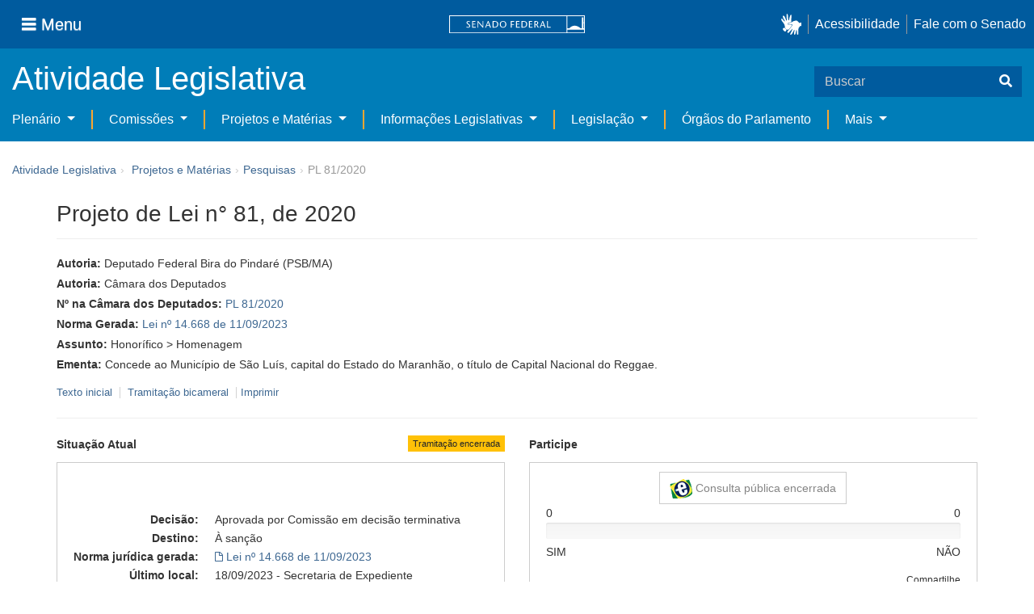

--- FILE ---
content_type: text/html;charset=UTF-8
request_url: https://www25.senado.leg.br/web/atividade/materias/-/materia/155268
body_size: 80737
content:
<!DOCTYPE html> <html class="aui ltr" dir="ltr" lang="pt-BR" $container_height> <head> <title>PL 81/2020 - Senado Federal</title> <link rel="apple-touch-icon" sizes="180x180" href="https://www25.senado.leg.br/senado-theme/images/favicon/apple-touch-icon.png"> <link rel="icon" type="image/png" sizes="32x32" href="https://www25.senado.leg.br/senado-theme/images/favicon/favicon-32x32.png"> <link rel="icon" type="image/png" sizes="16x16" href="https://www25.senado.leg.br/senado-theme/images/favicon/favicon-16x16.png"> <link rel="mask-icon" href="https://www25.senado.leg.br/senado-theme/images/favicon/safari-pinned-tab.svg"> <link rel="shortcut icon" href="https://www25.senado.leg.br/senado-theme/images/favicon/favicon.ico"> <link rel="manifest" href="https://www25.senado.leg.br/senado-theme/images/favicon/site.webmanifest"> <meta name="msapplication-TileColor" content="#00aba9"> <meta name="msapplication-TileImage" content="https://www25.senado.leg.br/senado-theme/images/favicon/mstile-144x144.png"> <meta content="initial-scale=1.0, width=device-width" name="viewport" /> <meta content="text/html; charset=UTF-8" http-equiv="content-type" /> <meta content="Concede ao Município de São Luís, capital do Estado do Maranhão, o título de Capital Nacional do Reggae." lang="pt-BR" name="description" /> <link href="https://www25.senado.leg.br/senado-theme/images/favicon.ico" rel="Shortcut Icon" /> <link class="lfr-css-file" href="https&#x3a;&#x2f;&#x2f;www25&#x2e;senado&#x2e;leg&#x2e;br&#x2f;senado-theme&#x2f;css&#x2f;aui&#x2e;css&#x3f;browserId&#x3d;other&#x26;themeId&#x3d;senadohome_WAR_senadotheme&#x26;minifierType&#x3d;css&#x26;languageId&#x3d;pt_BR&#x26;b&#x3d;6205&#x26;t&#x3d;1766760486000" rel="stylesheet" type="text/css" /> <link href="&#x2f;html&#x2f;css&#x2f;main&#x2e;css&#x3f;browserId&#x3d;other&#x26;themeId&#x3d;senadohome_WAR_senadotheme&#x26;minifierType&#x3d;css&#x26;languageId&#x3d;pt_BR&#x26;b&#x3d;6205&#x26;t&#x3d;1586405536000" rel="stylesheet" type="text/css" /> <link href="https://www25.senado.leg.br/atividade-portlet/css/main.css?browserId=other&amp;themeId=senadohome_WAR_senadotheme&amp;minifierType=css&amp;languageId=pt_BR&amp;b=6205&amp;t=1766760493000" rel="stylesheet" type="text/css" /> <link href="https://www25.senado.leg.br/atividade-portlet/css/materia.css?browserId=other&amp;themeId=senadohome_WAR_senadotheme&amp;minifierType=css&amp;languageId=pt_BR&amp;b=6205&amp;t=1766760493000" rel="stylesheet" type="text/css" /> <link href="https://www25.senado.leg.br/atividade-portlet/css/infografico-materia.css?browserId=other&amp;themeId=senadohome_WAR_senadotheme&amp;minifierType=css&amp;languageId=pt_BR&amp;b=6205&amp;t=1766760493000" rel="stylesheet" type="text/css" /> <link href="https://www25.senado.leg.br/atividade-portlet/css/materia-quadro-ia.css?browserId=other&amp;themeId=senadohome_WAR_senadotheme&amp;minifierType=css&amp;languageId=pt_BR&amp;b=6205&amp;t=1766760493000" rel="stylesheet" type="text/css" /> <link href="https://www25.senado.leg.br/atividade-portlet/static/lib/fontawesome-5.0/css/fontawesome-all.css?browserId=other&amp;themeId=senadohome_WAR_senadotheme&amp;minifierType=css&amp;languageId=pt_BR&amp;b=6205&amp;t=1766760493000" rel="stylesheet" type="text/css" /> <link href="https://www25.senado.leg.br/notifications-portlet/notifications/css/main.css?browserId=other&amp;themeId=senadohome_WAR_senadotheme&amp;minifierType=css&amp;languageId=pt_BR&amp;b=6205&amp;t=1766760474000" rel="stylesheet" type="text/css" /> <script type="text/javascript">var Liferay={Browser:{acceptsGzip:function(){return true},getMajorVersion:function(){return 131},getRevision:function(){return"537.36"},getVersion:function(){return"131.0"},isAir:function(){return false},isChrome:function(){return true},isFirefox:function(){return false},isGecko:function(){return true},isIe:function(){return false},isIphone:function(){return false},isLinux:function(){return false},isMac:function(){return true},isMobile:function(){return false},isMozilla:function(){return false},isOpera:function(){return false},isRtf:function(){return true},isSafari:function(){return true},isSun:function(){return false},isWap:function(){return false},isWapXhtml:function(){return false},isWebKit:function(){return true},isWindows:function(){return false},isWml:function(){return false}},Data:{NAV_SELECTOR:"#navigation",isCustomizationView:function(){return false},notices:[null]},ThemeDisplay:{getLayoutId:function(){return"3"},getLayoutURL:function(){return"https://www25.senado.leg.br/web/atividade/materias"},getParentLayoutId:function(){return"92"},isPrivateLayout:function(){return"false"},isVirtualLayout:function(){return false},getBCP47LanguageId:function(){return"pt-BR"},getCDNBaseURL:function(){return"https://www25.senado.leg.br"},getCDNDynamicResourcesHost:function(){return""},getCDNHost:function(){return""},getCompanyId:function(){return"10159"},getCompanyGroupId:function(){return"10199"},getDefaultLanguageId:function(){return"pt_BR"},getDoAsUserIdEncoded:function(){return""},getLanguageId:function(){return"pt_BR"},getParentGroupId:function(){return"12427"},getPathContext:function(){return""},getPathImage:function(){return"/image"},getPathJavaScript:function(){return"/html/js"},getPathMain:function(){return"/c"},getPathThemeImages:function(){return"https://www25.senado.leg.br/senado-theme/images"},getPathThemeRoot:function(){return"/senado-theme"},getPlid:function(){return"12443"},getPortalURL:function(){return"https://www25.senado.leg.br"},getPortletSetupShowBordersDefault:function(){return true},getScopeGroupId:function(){return"12427"},getScopeGroupIdOrLiveGroupId:function(){return"12427"},getSessionId:function(){return""},getSiteGroupId:function(){return"12427"},getURLControlPanel:function(){return"/group/control_panel?refererPlid=12443"},getURLHome:function(){return"https\x3a\x2f\x2fwww25\x2esenado\x2eleg\x2ebr\x2fweb\x2fguest"},getUserId:function(){return"10163"},getUserName:function(){return""},isAddSessionIdToURL:function(){return false},isFreeformLayout:function(){return false},isImpersonated:function(){return false},isSignedIn:function(){return false},isStateExclusive:function(){return false},isStateMaximized:function(){return false},isStatePopUp:function(){return false}},PropsValues:{NTLM_AUTH_ENABLED:false}};var themeDisplay=Liferay.ThemeDisplay;Liferay.AUI={getAvailableLangPath:function(){return"available_languages.jsp?browserId=other&themeId=senadohome_WAR_senadotheme&colorSchemeId=01&minifierType=js&languageId=pt_BR&b=6205&t=1588113760000"},getCombine:function(){return true},getComboPath:function(){return"/combo/?browserId=other&minifierType=&languageId=pt_BR&b=6205&t=1588113760000&"},getFilter:function(){return"min"},getJavaScriptRootPath:function(){return"/html/js"},getLangPath:function(){return"aui_lang.jsp?browserId=other&themeId=senadohome_WAR_senadotheme&colorSchemeId=01&minifierType=js&languageId=pt_BR&b=6205&t=1588113760000"},getStaticResourceURLParams:function(){return"?browserId=other&minifierType=&languageId=pt_BR&b=6205&t=1588113760000"}};Liferay.authToken="wUSzZzm7";Liferay.currentURL="\x2fweb\x2fatividade\x2fmaterias\x2f-\x2fmateria\x2f155268";Liferay.currentURLEncoded="%2Fweb%2Fatividade%2Fmaterias%2F-%2Fmateria%2F155268";</script> <script src="/html/js/barebone.jsp?browserId=other&amp;themeId=senadohome_WAR_senadotheme&amp;colorSchemeId=01&amp;minifierType=js&amp;minifierBundleId=javascript.barebone.files&amp;languageId=pt_BR&amp;b=6205&amp;t=1588113760000" type="text/javascript"></script> <script type="text/javascript">Liferay.Portlet.list=["materia_WAR_atividadeportlet"];</script> <meta content="60 days" name="revisit-after"/> <meta content="Câmara dos Deputados,Deputado Federal Bira do Pindaré" name="sf_autor"/> <meta content="" name="sf_senador"/> <meta content="PSB" name="sf_partido"/> <meta content="MA" name="sf_uf"/> <meta content="Câmara dos Deputados e outros" name="sf_autor_resumido"/> <meta content="2023-09-18" name="sf_data"/> <meta content="2022-11-29" name="sf_data_leitura"/> <meta content="2022-11-29" name="sf_data_apresentacao"/> <meta content="2020" name="sf_ano"/> <meta content="PL - Projeto de Lei" name="sf_tipo_materia"/> <meta content="CRIAÇÃO, LEI FEDERAL, CONCESSÃO, MUNICIPIO, SÃO LUIS (MA), TITULO, CAPITAL NACIONAL, MUSICA" name="sf_indexacao"/> <meta content="Honorífico" name="sf_assunto_geral"/> <meta content="Homenagem" name="sf_assunto"/> <meta content="Norma Geral" name="sf_natureza"/> <meta content="PL 81/2020, PL 81/20, PL 81/2020, PL 81/20" name="sf_identificacao"/> <meta content="155268" name="sf_id"/> <meta content="Concede ao Município de São Luís, capital do Estado do Maranhão, o título de Capital Nacional do Reggae." name="sf_ementa"/> <meta content="true" name="sf_ecidadania"/> <meta content="Tramitação encerrada" name="sf_situacao"/> <meta content="Senado Federal" name="sf_casa"/> <meta content="{&quot;requerimentosDeUrgencia&quot;:[]}" name="sf_metadado_json"/> <link class="lfr-css-file" href="https&#x3a;&#x2f;&#x2f;www25&#x2e;senado&#x2e;leg&#x2e;br&#x2f;senado-theme&#x2f;css&#x2f;main&#x2e;css&#x3f;browserId&#x3d;other&#x26;themeId&#x3d;senadohome_WAR_senadotheme&#x26;minifierType&#x3d;css&#x26;languageId&#x3d;pt_BR&#x26;b&#x3d;6205&#x26;t&#x3d;1766760486000" rel="stylesheet" type="text/css" /> <style type="text/css">#p_p_id_materia_WAR_atividadeportlet_ .portlet-borderless-container{border-width:;border-style:}</style> <link rel="stylesheet" type="text/css" href="https://www.senado.leg.br/inc/essencial-2020/css/essencial.css" /> <link rel="stylesheet" type="text/css" href="https://www.senado.leg.br/inc/essencial-2020/css/essencial-fix-bs2.css"/> <!-- Google tag (gtag.js) --> <script async src="https://www.googletagmanager.com/gtag/js?id=G-CW3ZH25XMK"></script> <script>window.dataLayer=window.dataLayer||[];function gtag(){dataLayer.push(arguments)}gtag("js",new Date());gtag("config","G-CW3ZH25XMK");</script> </head> <body class="yui3-skin-sam controls-visible signed-out public-page site twbs2" $container_body> <a href="#main-content" id="skip-to-content">Pular para o conteúdo</a> <div id="wrapper" $container_height> <div class="sf-wrapper"> <nav class="Triad navbar_global"> <div> <button class="btn btn-lg btn-secondary js-sidebar-action" id="jstoggle" type="button" aria-label="Menu"> <i class="fas fa-bars"></i><span class="u-hideLower title-n"> Menu</span> </button> </div> <div><a class="navbar_global-brand" href="https://www.senado.leg.br" title="Senado Federal"><img src="https://www.senado.leg.br/noticias/essencial/images/senado.svg" alt="Senado Federal" /></a> </div> <div> <div class="Rail Rail--fenced u-hideLower"> <a class="js-vlibras" role="button" title="acessibilidade"> <img src="https://www.senado.leg.br/noticias/essencial/images/hands.svg" width="25px" alt="Mãos fazendo sinais de libras." /></a><a class="link link-deep" href="https://www12.senado.leg.br/institucional/responsabilidade-social/acessibilidade/pages/acessibilidade-no-portal-do-senado">Acessibilidade</a><a class="link link-deep" href="http://www12.senado.gov.br/institucional/falecomosenado">Fale com o Senado</a> </div> <a class="btn btn-lg btn-secondary u-hideUpper" href="http://www12.senado.gov.br/institucional/falecomosenado" aria-label="Fale com o Senado."><i class="fas fa-phone"></i></a> </div> </nav> </div> <div class="sf-wrapper"> <div class="js-sidebar-mountpoint" data-url="https://www12.senado.leg.br/hpsenado/wssidebar.json"></div> </div> <div class="sf-wrapper"> <div class="menu-local"> <div class="pt-2"> <div class="nav_control-title"> <h1><a href="/web/atividade"> Atividade Legislativa </a> </h1> </div> </div> <button class="btn_control-res btn btn-tertiary btn-lg" type="button" data-toggle="collapse.se" data-target="#menu-local__form" aria-controls="menu-local__form" aria-expanded="false" aria-label="Exibe busca"> <i class="fas fa-search"></i> </button> <form class="menu-local__form collapse" id="menu-local__form" method="GET" action="https://www6g.senado.leg.br/busca/"> <input type="hidden" name="portal" value="Atividade Legislativa"/> <div class="search-wrapper"> <input class="form-control search-out" type="search" name="q" placeholder="Buscar">
							<button class="search-btn" type="submit" aria-label="Buscar"><i class="fas fa-search"></i></button>
						</div>
					</form>
				</div>
			</div>
			<div class="sf-wrapper">
	<nav class="navbar navbar_control navbar-expand-lg navbar--sf">
		<div class="navbar-toggler navbar-toggler--sf" role="button" data-toggle="collapse.se"
			data-target="#sfMenuLocalDropdown" aria-controls="sfMenuLocalDropdown" aria-expanded="false" aria-label="Exibe navegação">
			<button class="btn btn-secondary" aria-label="Menu desta seção"><i class="fas fa-bars"></i></button>
			<div class="ml-2">MENU DESTA SEÇÃO</div>
		</div>
		<div class="collapse navbar-collapse-se" id="sfMenuLocalDropdown">
			<ul class="navbar-nav navbar-nav--sf">
																																		<li class="nav-item dropdown" id="sfMenuGroup_58">
						<a class="link link--nav dropdown-toggle" id="sfMenuGroupName_58"
							href="https&#x3a;&#x2f;&#x2f;www25&#x2e;senado&#x2e;leg&#x2e;br&#x2f;web&#x2f;atividade&#x2f;plenario"
							data-toggle="dropdown.se" aria-haspopup="true" aria-expanded="false">
							Plenário
						</a>
						<div class="dropdown-menu dropdown-menu--sf"
							aria-labelledby="js-menu-1">
			                																<a class="dropdown-item" id="sfMenuGroupItem_1" role="presentation"
									href="https&#x3a;&#x2f;&#x2f;www25&#x2e;senado&#x2e;leg&#x2e;br&#x2f;web&#x2f;atividade&#x2f;sessao-plenaria"  role="menuitem">Sessão Plenária</a>
																							<a class="dropdown-item" id="sfMenuGroupItem_98" role="presentation"
									href="https&#x3a;&#x2f;&#x2f;legis&#x2e;senado&#x2e;leg&#x2e;br&#x2f;ordiaportal&#x2f;casa&#x2f;SF"  role="menuitem">Ordem do Dia</a>
																							<a class="dropdown-item" id="sfMenuGroupItem_281" role="presentation"
									href="https&#x3a;&#x2f;&#x2f;legis&#x2e;senado&#x2e;leg&#x2e;br&#x2f;diarios&#x2f;ver"  role="menuitem">Diários</a>
																							<a class="dropdown-item" id="sfMenuGroupItem_304" role="presentation"
									href="https&#x3a;&#x2f;&#x2f;www25&#x2e;senado&#x2e;leg&#x2e;br&#x2f;web&#x2f;atividade&#x2f;anais"  role="menuitem">Anais do Senado</a>
																							<a class="dropdown-item" id="sfMenuGroupItem_13" role="presentation"
									href="https&#x3a;&#x2f;&#x2f;www25&#x2e;senado&#x2e;leg&#x2e;br&#x2f;web&#x2f;atividade&#x2f;pronunciamentos"  role="menuitem">Pronunciamentos</a>
																							<a class="dropdown-item" id="sfMenuGroupItem_55" role="presentation"
									href="https&#x3a;&#x2f;&#x2f;www25&#x2e;senado&#x2e;leg&#x2e;br&#x2f;web&#x2f;atividade&#x2f;questoes-de-ordem"  role="menuitem">Questões de Ordem</a>
													</div> 
																																							<li class="nav-item dropdown" id="sfMenuGroup_97">
						<a class="link link--nav dropdown-toggle" id="sfMenuGroupName_97"
							href="https&#x3a;&#x2f;&#x2f;www25&#x2e;senado&#x2e;leg&#x2e;br&#x2f;web&#x2f;atividade&#x2f;comissoes&#x2f;audiencias-publicas"
							data-toggle="dropdown.se" aria-haspopup="true" aria-expanded="false">
							Comissões
						</a>
						<div class="dropdown-menu dropdown-menu--sf"
							aria-labelledby="js-menu-1">
			                																<a class="dropdown-item" id="sfMenuGroupItem_282" role="presentation"
									href="https&#x3a;&#x2f;&#x2f;legis&#x2e;senado&#x2e;leg&#x2e;br&#x2f;comissoes&#x2f;"  role="menuitem">Agenda</a>
																							<a class="dropdown-item" id="sfMenuGroupItem_285" role="presentation"
									href="https&#x3a;&#x2f;&#x2f;legis&#x2e;senado&#x2e;leg&#x2e;br&#x2f;comissoes&#x2f;pesquisa_comissao"  role="menuitem">Pesquisar Comissões</a>
													</div> 
																																												<li class="nav-item dropdown" id="sfMenuGroup_92">
						<a class="link link--nav dropdown-toggle" id="sfMenuGroupName_92"
							href="https&#x3a;&#x2f;&#x2f;www25&#x2e;senado&#x2e;leg&#x2e;br&#x2f;web&#x2f;atividade&#x2f;materias&#x2f;home"
							data-toggle="dropdown.se" aria-haspopup="true" aria-expanded="false">
							Projetos e Matérias
						</a>
						<div class="dropdown-menu dropdown-menu--sf"
							aria-labelledby="js-menu-1">
			                																								<a class="dropdown-item" id="sfMenuGroupItem_3" role="presentation"
									href="https&#x3a;&#x2f;&#x2f;www25&#x2e;senado&#x2e;leg&#x2e;br&#x2f;web&#x2f;atividade&#x2f;materias"  role="menuitem">Pesquisas</a>
																							<a class="dropdown-item" id="sfMenuGroupItem_15" role="presentation"
									href="https&#x3a;&#x2f;&#x2f;www25&#x2e;senado&#x2e;leg&#x2e;br&#x2f;web&#x2f;atividade&#x2f;materias&#x2f;acompanhamento"  role="menuitem">Acompanhamento de matérias</a>
													</div> 
																																							<li class="nav-item dropdown" id="sfMenuGroup_4">
						<a class="link link--nav dropdown-toggle" id="sfMenuGroupName_4"
							href="https&#x3a;&#x2f;&#x2f;www25&#x2e;senado&#x2e;leg&#x2e;br&#x2f;web&#x2f;atividade&#x2f;relatorios-legislativos"
							data-toggle="dropdown.se" aria-haspopup="true" aria-expanded="false">
							Informações Legislativas
						</a>
						<div class="dropdown-menu dropdown-menu--sf"
							aria-labelledby="js-menu-1">
			                																<a class="dropdown-item" id="sfMenuGroupItem_72" role="presentation"
									href="https&#x3a;&#x2f;&#x2f;www25&#x2e;senado&#x2e;leg&#x2e;br&#x2f;web&#x2f;atividade&#x2f;relatorios-mensais"  role="menuitem">Relatórios Mensais</a>
																							<a class="dropdown-item" id="sfMenuGroupItem_10" role="presentation"
									href="https&#x3a;&#x2f;&#x2f;www25&#x2e;senado&#x2e;leg&#x2e;br&#x2f;web&#x2f;atividade&#x2f;relatorio-da-presidencia"  role="menuitem">Relatórios da Presidência</a>
																							<a class="dropdown-item" id="sfMenuGroupItem_114" role="presentation"
									href="http&#x3a;&#x2f;&#x2f;www9&#x2e;senado&#x2e;leg&#x2e;br&#x2f;painellegislativo"  role="menuitem">Estatísticas</a>
																							<a class="dropdown-item" id="sfMenuGroupItem_256" role="presentation"
									href="https&#x3a;&#x2f;&#x2f;www25&#x2e;senado&#x2e;leg&#x2e;br&#x2f;web&#x2f;atividade&#x2f;relatorios-legislativos&#x2f;covid-19"  role="menuitem">Enfrentamento ao Coronavírus</a>
																							<a class="dropdown-item" id="sfMenuGroupItem_286" role="presentation"
									href="https&#x3a;&#x2f;&#x2f;www12&#x2e;senado&#x2e;leg&#x2e;br&#x2f;institucional&#x2f;falecomosenado&#x2f;processo-legislativo"  role="menuitem">Atendimento ao Usuário</a>
													</div> 
																																							<li class="nav-item dropdown" id="sfMenuGroup_167">
						<a class="link link--nav dropdown-toggle" id="sfMenuGroupName_167"
							href="https&#x3a;&#x2f;&#x2f;www25&#x2e;senado&#x2e;leg&#x2e;br&#x2f;web&#x2f;atividade&#x2f;legislacao"
							data-toggle="dropdown.se" aria-haspopup="true" aria-expanded="false">
							Legislação
						</a>
						<div class="dropdown-menu dropdown-menu--sf"
							aria-labelledby="js-menu-1">
			                																<a class="dropdown-item" id="sfMenuGroupItem_296" role="presentation"
									href="https&#x3a;&#x2f;&#x2f;www25&#x2e;senado&#x2e;leg&#x2e;br&#x2f;web&#x2f;atividade&#x2f;legislacao&#x2f;constituicao-federal"  role="menuitem">Constituição Federal</a>
																							<a class="dropdown-item" id="sfMenuGroupItem_295" role="presentation"
									href="https&#x3a;&#x2f;&#x2f;www25&#x2e;senado&#x2e;leg&#x2e;br&#x2f;web&#x2f;atividade&#x2f;legislacao&#x2f;legislacao-federal"  role="menuitem">Legislação Federal</a>
																							<a class="dropdown-item" id="sfMenuGroupItem_89" role="presentation"
									href="https&#x3a;&#x2f;&#x2f;www25&#x2e;senado&#x2e;leg&#x2e;br&#x2f;web&#x2f;atividade&#x2f;legislacao&#x2f;regimento-interno"  role="menuitem">Regimento Interno</a>
													</div> 
																																		<li class="nav-item" id="layout_88">
						<a class="link link--nav" href="https&#x3a;&#x2f;&#x2f;www25&#x2e;senado&#x2e;leg&#x2e;br&#x2f;web&#x2f;atividade&#x2f;conselhos">Órgãos do Parlamento</a></li>
																																												<li class="nav-item dropdown" id="sfMenuGroup_287">
						<a class="link link--nav dropdown-toggle" id="sfMenuGroupName_287"
							href="https&#x3a;&#x2f;&#x2f;www25&#x2e;senado&#x2e;leg&#x2e;br&#x2f;web&#x2f;atividade&#x2f;mais"
							data-toggle="dropdown.se" aria-haspopup="true" aria-expanded="false">
							Mais
						</a>
						<div class="dropdown-menu dropdown-menu--sf"
							aria-labelledby="js-menu-1">
			                																<a class="dropdown-item" id="sfMenuGroupItem_112" role="presentation"
									href="https&#x3a;&#x2f;&#x2f;www25&#x2e;senado&#x2e;leg&#x2e;br&#x2f;web&#x2f;atividade&#x2f;autoridades"  role="menuitem">Autoridades</a>
																							<a class="dropdown-item" id="sfMenuGroupItem_177" role="presentation"
									href="https&#x3a;&#x2f;&#x2f;www25&#x2e;senado&#x2e;leg&#x2e;br&#x2f;web&#x2f;atividade&#x2f;simplificou"  role="menuitem">Simplificou</a>
																							<a class="dropdown-item" id="sfMenuGroupItem_289" role="presentation"
									href="https&#x3a;&#x2f;&#x2f;www12&#x2e;senado&#x2e;leg&#x2e;br&#x2f;perguntas-frequentes"  role="menuitem">Perguntas Frequentes</a>
																							<a class="dropdown-item" id="sfMenuGroupItem_288" role="presentation"
									href="https&#x3a;&#x2f;&#x2f;www&#x2e;senado&#x2e;leg&#x2e;br&#x2f;senado&#x2f;hotsites&#x2f;entendaatleg&#x2f;"  role="menuitem">Entenda a Atividade Legislativa</a>
																							<a class="dropdown-item" id="sfMenuGroupItem_334" role="presentation"
									href="https&#x3a;&#x2f;&#x2f;www&#x2e;senado&#x2e;leg&#x2e;br&#x2f;senado&#x2f;hotsites&#x2f;expotramita"  role="menuitem">Exposição Tramitação de Matérias Legislativas no Senado Federal</a>
													</div> 
												</ul>
		</div>
	</nav>
</div>

			<div id="breadcrumbs" class="breadcrumbs hidden-phone"><a href="/web/atividade">Atividade Legislativa</a><span class="divider">›</span>	
	
	
	
	


























































	

























































<ul aria-label="Breadcrumb" class="breadcrumb breadcrumb-horizontal">
	<li class="first breadcrumb-truncate"><a href="https://www25.senado.leg.br/web/atividade/materias/home" >Projetos e Matérias</a><span class="divider">&rsaquo;</span></li><li class="current-parent breadcrumb-truncate"><a href="https://www25.senado.leg.br/web/atividade/materias" >Pesquisas</a><span class="divider">&rsaquo;</span></li><li class="active last breadcrumb-truncate">PL 81/2020</li>
</ul>

</div>
		
<!--	$("a.first").attr("href", "http://cupcream.com"); -->
	
								<div id="content" class='container sf-spacer-xs'>	
				
								







































































































<div class="columns-1" id="main-content" role="main">
	<div class="portlet-layout row-fluid">
		<div class="portlet-column portlet-column-only span12" id="column-1">
			<div class="portlet-dropzone portlet-column-content portlet-column-content-only" id="layout-column_column-1">



























































	

	<div class="portlet-boundary portlet-boundary_materia_WAR_atividadeportlet_  portlet-static portlet-static-end portlet-borderless materia-portlet " id="p_p_id_materia_WAR_atividadeportlet_" >
		<span id="p_materia_WAR_atividadeportlet"></span>



	
	
	

		

			
				
					
























































	
	
	
	
	

		

		
			
			

				

				<div class="portlet-borderless-container" style="">
					

					


	<div class="portlet-body">



	
		
			
			
				
					



























































































































	

				

				
					
					
						


	

		



	
		<div id="_materia_WAR_atividadeportlet_acompanharModal" class="modal fade"
			style="display: none;"></div>
		<div class="">
			<h1>Projeto de Lei n° 81, de 2020</h1>
			
			
			<div class="bg-info-conteudo">
				<div class="row">
					<div class="span12 sf-bloco-paragrafos-condensados">
						
                            <p>
                                <strong>Autoria:</strong>
                                <span>Deputado Federal Bira do Pindaré (PSB/MA)</span>
                            </p>
                        
                        
                            <p>
                                <strong>Autoria:</strong>
                                <span>Câmara dos Deputados</span>
                            </p>
                        
                        
                            <p>
                                <strong>Nº na Câmara dos Deputados:</strong>
                                <a href="http://www.camara.gov.br/proposicoesWeb/fichadetramitacao?idProposicao=2236447">PL 81/2020</a>
                            </p>
                        
                        
                            <p>
                                <strong>Norma Gerada:</strong>
                                <a href="https://legis.senado.leg.br/norma/37593745">Lei nº 14.668 de 11/09/2023</a>
                            </p>
                        
                        
                        
                            <p>
                                <strong>Assunto:</strong>
                                
                                    <span>Honorífico &gt; Homenagem</span>
                                
                            </p>
                        
                        
                        
						<p>
							<strong>Ementa:</strong> <span>Concede ao Município de São Luís, capital do Estado do Maranhão, o título de Capital Nacional do Reggae.</span>
                            
						</p>
						
					</div>
				</div>
                <div>
            
        </div>
                <div style="margin: 10px 0;">
                    
        
        <div style="font-size: 0.9rem;">
            <a href="https://legis.senado.leg.br/sdleg-getter/documento?dm=9216777&amp;ts=1727182877814&amp;disposition=inline"
                target="_blank">  Texto inicial
            </a>
            
                <span class="sf-separador-links"></span>
                <a href="https://www.congressonacional.leg.br/materias/materias-bicamerais/-/ver/pl-81-2020" target="_blank"> &nbsp;Tramitação bicameral
                </a>
            
            <span class="sf-separador-links"></span>
            <a href="https://www25.senado.leg.br/web/atividade/materias/-/materia/155268/pdf" target="_blank">  Imprimir
            </a>
        </div>
    
    
                </div>
                <hr/> <div class="row-fluid"> <div class="bg_blue-dashboard" style="background-color: #fff;"> <div class="row-fluid"> <div class="span6"> <p> <strong>Situação Atual</strong> <span class="margin_ajust pull-right"> <span class="label label-warning">Tramitação encerrada</span> </span> </p> <!-- <div class="text-center up"> --> <!-- <a href="#" id="upClick" title="para cima"><span class="icon-circle-arrow-up icon-white"></span></a> --> <!-- </div> --> <div class="inner-lines style-5"> <div class="sf-bloco-flex-coluna" style="min-height: 100%;"> <dl class="dl-horizontal sf-atividade-dl-dd-spacer"> <dt>Decisão:</dt> <dd>Aprovada por Comissão em decisão terminativa</dd> <dt>Destino:</dt> <dd>À sanção</dd> <dt>Norma jurídica gerada:</dt> <dd> <a href="https://legis.senado.leg.br/norma/37593745"> <span class="icon-file"></span> <span>Lei nº 14.668 de 11/09/2023</span> </a> </dd> <dt>Último local:</dt> <dd>18/09/2023 - Secretaria de Expediente</dd> <dt>Último estado:</dt> <dd>12/09/2023 - TRANSFORMADA EM NORMA JURÍDICA</dd> </dl> </div> </div> </div> <div class="span6"> <p> <strong>Participe</strong> </p> <div class="inner-lines3 style-5 ecidadania"> <div class="border-top text-center"> <a class="btn btn-default encerrada" href="https://www12.senado.gov.br/ecidadania/visualizacaomateria?id=155268"> <img src="/atividade-portlet/img/e-cidadania.png" style="border: 0; width: 28px; height: 24px;" /> Consulta pública encerrada </a> </div> <div> <span>0</span> <span class="pull-right">0</span> </div> <div class="progress fechada"> <div class="bar voto-sim" style="width: 0%;"></div> <div class="bar voto-nao" style="width: 0%;"></div> </div> <div> <span>SIM</span> <span class="pull-right">NÃO</span> </div> <div class="linha-comentarios"> <div class="pull-right"> <small>Compartilhe</small> <div class="share-rede-social fa-lg"> <a role="button" class="facebook-btn" href="https://www.facebook.com/sharer/sharer.php?u=https://www12.senado.gov.br/ecidadania/visualizacaomateria?id%3D155268&amp;title=Projeto%20de%20Lei%20n%C2%B0%2081,%20de%202020" target="_blank" title="Facebook"> <i class="fab fa-facebook"></i> </a> <a class="link link-deep--twitter" href="https://x.com/intent/tweet?url=https://www12.senado.gov.br/ecidadania/visualizacaomateria?id%3D155268&amp;text=Projeto%20de%20Lei%20n%C2%B0%2081,%20de%202020" title="X" target="_blank"> <svg class="icone-x-twitter" viewBox="0 0 512 512"> <path d="M389.2 48h70.6L305.6 224.2 487 464H345L233.7 318.6 106.5 464H35.8L200.7 275.5 26.8 48H172.4L272.9 180.9 389.2 48zM364.4 421.8h39.1L151.1 88h-42L364.4 421.8z"></path> </svg> </a> </div> </div> <div> <br /> <small>Resultado apurado em <span>2026-01-17 às 22:49</span> </small> </div> </div> </div> <div class="inner-lines4"> <button type="button" style="width: 100%;" class="btn btn-default btn-link borda jq_acompanhamento" role="button" data-target="#_materia_WAR_atividadeportlet_acompanharModal" data-url="https://www25.senado.leg.br/web/atividade/materias/-/materia/155268?p_p_lifecycle=2&amp;p_p_resource_id=acompanhar&amp;p_p_cacheability=cacheLevelPage"> <span class="icon-plus-sign"></span> Acompanhar esta matéria </button> </div> </div> </div> </div> </div> </div> </div> <div class="conteudo"> <div class="row-fluid"> <div class="span12"> <hr /> <!-- Global Accordions --> <div id="conteudoProjeto" class="accordion"> <div class="accordion-group accordion-caret"> <div id="secao-documentos" class="accordion-heading accordion-cabecalho"> <a class="accordion-toggle collapsed" data-toggle="collapse" href="#documentos"> Documentos </a> </div> <div id="documentos" class="accordion-body collapse"> <div class="accordion-inner accordion-conteudo"> <ul class="nav nav-tabs"> <li class="active"><a href="#materia_documentos_proposicao" data-toggle="tab"><span>Proposição</span> <span class="label label-info">2</span></a></li> <li><a href="#materia_documentos_pareceres" data-toggle="tab"><span>Pareceres</span> <span class="label label-info">2</span></a></li> <li><a href="#materia_documentos_outros" data-toggle="tab"><span>Outros</span> <span class="label label-info">12</span></a></li> </ul> <div class="tab-content"> <div class="tab-pane active" id="materia_documentos_proposicao"> <div class="div-zebra"> <div class="sf-texto-materia"> <div class="sf-texto-materia--coluna-dados"> <dl class="dl-horizontal"> <dt>Identificação:</dt> <dd title="Projeto de Lei - Norma Geral"> <span>PL 81/2020</span> </dd> <dt>Autor:</dt> <dd> Câmara dos Deputados</dd> <dt>Data:</dt> <dd>29/11/2022</dd> <dt>Descrição/Ementa</dt> <dd>Concede ao Município de São Luís, capital do Estado do Maranhão, o título de Capital Nacional do Reggae.</dd> <dt>Local:</dt> <dd>Plenário do Senado Federal</dd> <dt>Ação Legislativa:</dt> <dd> <a href="#tramitacao_10361411" class="sf-senado-link-tramitacao"><span>Autuado o Projeto de Lei nº 81/2020, proveniente da Câmara dos Deputados. O projeto vai à publicação.</span> | <span class="icon icon-link"></span> Veja a tramitação</a> </dd> </dl> </div> <div class="sf-texto-materia--coluna-link"> <span> <a href="https://legis.senado.leg.br/sdleg-getter/documento?dm=9216738&amp;ts=1727182877759&amp;disposition=inline" data-placement="top" title="PL 81/2020" class="sf-texto-materia--link"><i class="fas fa-file-pdf"></i><br /> <span class="sf-texto-materia--link--label">PDF</span></a> </span> </div> </div> <div class="sf-texto-materia"> <div class="sf-texto-materia--coluna-dados"> <dl class="dl-horizontal"> <dt>Identificação:</dt> <dd title="Conteúdo Legislativo não categorizado"> <span>Avulso inicial da matéria</span> </dd> <dt>Autor:</dt> <dd> Senado Federal</dd> <dt>Data:</dt> <dd>29/11/2022</dd> <dt>Descrição/Ementa</dt> <dd>-</dd> </dl> </div> <div class="sf-texto-materia--coluna-link"> <span> <a href="https://legis.senado.leg.br/sdleg-getter/documento?dm=9216777&amp;ts=1727182877814&amp;disposition=inline" data-placement="top" title="Avulso inicial da matéria" class="sf-texto-materia--link"><i class="fas fa-file-pdf"></i><br /> <span class="sf-texto-materia--link--label">PDF</span></a> </span> </div> </div> </div> </div> <div class="tab-pane" id="materia_documentos_pareceres"> <div class="div-zebra"> <div class="sf-texto-materia"> <div class="sf-texto-materia--coluna-dados"> <dl class="dl-horizontal"> <dt>Identificação:</dt> <dd title="Parecer (SF) - Análise legislativa típica de relatórios, pareceres e votos em separado"> <span>Relatório Legislativo</span> </dd> <dt>Autor:</dt> <dd>Senador Cid Gomes (PDT/CE)</dd> <dt>Data:</dt> <dd>12/06/2023</dd> <dt>Descrição/Ementa</dt> <dd>Relatório do PL 81/2020 - CE</dd> <dt>Local:</dt> <dd>Comissão de Educação e Cultura</dd> <dt>Ação Legislativa:</dt> <dd> <a href="#tramitacao_10528731" class="sf-senado-link-tramitacao"><span>Recebido o relatório do Senador Cid Gomes, pela aprovação.</span> | <span class="icon icon-link"></span> Veja a tramitação</a> </dd> </dl> </div> <div class="sf-texto-materia--coluna-link"> <span> <a href="https://legis.senado.leg.br/sdleg-getter/documento?dm=9385493&amp;ts=1727182877868&amp;rendition_principal=S&amp;disposition=inline" data-placement="top" title="Relatório Legislativo" class="sf-texto-materia--link"><i class="fas fa-file-pdf"></i><br /> <span class="sf-texto-materia--link--label">PDF</span></a> </span> </div> </div> <div class="sf-texto-materia"> <div class="sf-texto-materia--coluna-dados"> <dl class="dl-horizontal"> <dt>Identificação:</dt> <dd title="Parecer (SF) - Análise legislativa típica de relatórios, pareceres e votos em separado"> <span>P.S 105/2023 - CE</span> </dd> <dt>Autor:</dt> <dd> Comissão de Educação e Cultura</dd> <dt>Data:</dt> <dd>08/08/2023</dd> <dt>Descrição/Ementa</dt> <dd>Relatório do PL 81/2020 - CE</dd> <dt>Local:</dt> <dd>Comissão de Educação e Cultura</dd> <dt>Ação Legislativa:</dt> <dd> <a href="#tramitacao_10557333" class="sf-senado-link-tramitacao"><span>Em reunião realizada em 08/08/2023, foi aprovado em decisão terminativa o projeto (Quórum: 16; Sim: 15; Não: 0; Abstenções: 0). À SLSF.</span> | <span class="icon icon-link"></span> Veja a tramitação</a> </dd> </dl> </div> <div class="sf-texto-materia--coluna-link"> <span> <a href="https://legis.senado.leg.br/sdleg-getter/documento?dm=9426662&amp;ts=1727182878003&amp;disposition=inline" data-placement="top" title="P.S 105/2023 - CE" class="sf-texto-materia--link"><i class="fas fa-file-pdf"></i><br /> <span class="sf-texto-materia--link--label">PDF</span></a> </span> </div> </div> </div> </div> <div class="tab-pane" id="materia_documentos_outros"> <div class="div-zebra"> <div class="sf-texto-materia"> <div class="sf-texto-materia--coluna-dados"> <dl class="dl-horizontal"> <dt>Identificação:</dt> <dd title="Lista de Presença"> <span>Listagem ou relatório descritivo</span> </dd> <dt>Autor:</dt> <dd> Comissão de Educação e Cultura</dd> <dt>Data:</dt> <dd>08/08/2023</dd> <dt>Descrição/Ementa</dt> <dd>Listagem ou relatório descritivo-Lista de Presença da reunião da 51ª Reunião CE</dd> <dt>Local:</dt> <dd>Comissão de Educação e Cultura</dd> </dl> </div> <div class="sf-texto-materia--coluna-link"> <span> <a href="https://legis.senado.leg.br/sdleg-getter/documento?dm=9426617&amp;ts=1727182877979&amp;disposition=inline" data-placement="top" title="Listagem ou relatório descritivo" class="sf-texto-materia--link"><i class="fas fa-file-pdf"></i><br /> <span class="sf-texto-materia--link--label">PDF</span></a> </span> </div> </div> <div class="sf-texto-materia"> <div class="sf-texto-materia--coluna-dados"> <dl class="dl-horizontal"> <dt>Identificação:</dt> <dd title="Lista de Votação Nominal"> <span>Listagem ou relatório descritivo</span> </dd> <dt>Autor:</dt> <dd> Comissão de Educação e Cultura</dd> <dt>Data:</dt> <dd>08/08/2023</dd> <dt>Descrição/Ementa</dt> <dd>Listagem ou relatório descritivo-Lista de Votação Nominal da reunião da 51ª Reunião CE</dd> <dt>Local:</dt> <dd>Comissão de Educação e Cultura</dd> </dl> </div> <div class="sf-texto-materia--coluna-link"> <span> <a href="https://legis.senado.leg.br/sdleg-getter/documento?dm=9426635&amp;ts=1727182877898&amp;disposition=inline" data-placement="top" title="Listagem ou relatório descritivo" class="sf-texto-materia--link"><i class="fas fa-file-pdf"></i><br /> <span class="sf-texto-materia--link--label">PDF</span></a> </span> </div> </div> <div class="sf-texto-materia"> <div class="sf-texto-materia--coluna-dados"> <dl class="dl-horizontal"> <dt>Identificação:</dt> <dd title="Comunicação de deliberação de matéria (aprovação ou de rejeição de matéria por parte de uma Comissão para o Plenário)"> <span>Ofício</span> </dd> <dt>Autor:</dt> <dd>Presidente de Comissão</dd> <dt>Data:</dt> <dd>08/08/2023</dd> <dt>Descrição/Ementa</dt> <dd>Comunica deliberação da matéria.</dd> <dt>Local:</dt> <dd>Comissão de Educação e Cultura</dd> <dt>Ação Legislativa:</dt> <dd> <a href="#tramitacao_10557333" class="sf-senado-link-tramitacao"><span>Em reunião realizada em 08/08/2023, foi aprovado em decisão terminativa o projeto (Quórum: 16; Sim: 15; Não: 0; Abstenções: 0). À SLSF.</span> | <span class="icon icon-link"></span> Veja a tramitação</a> </dd> </dl> </div> <div class="sf-texto-materia--coluna-link"> <span> <a href="https://legis.senado.leg.br/sdleg-getter/documento?dm=9426871&amp;ts=1727182877949&amp;disposition=inline" data-placement="top" title="Ofício" class="sf-texto-materia--link"><i class="fas fa-file-pdf"></i><br /> <span class="sf-texto-materia--link--label">PDF</span></a> </span> </div> </div> <div class="sf-texto-materia"> <div class="sf-texto-materia--coluna-dados"> <dl class="dl-horizontal"> <dt>Identificação:</dt> <dd title="Minuta de Autógrafo"> <span>Minuta</span> </dd> <dt>Autor:</dt> <dd> Senado Federal</dd> <dt>Data:</dt> <dd>17/08/2023</dd> <dt>Local:</dt> <dd>Secretaria de Expediente</dd> <dt>Ação Legislativa:</dt> <dd> <a href="#tramitacao_10564886" class="sf-senado-link-tramitacao"><span>Anexado o texto revisado.</span> | <span class="icon icon-link"></span> Veja a tramitação</a> </dd> </dl> </div> <div class="sf-texto-materia--coluna-link"> <span> <a href="https://legis.senado.leg.br/sdleg-getter/documento?dm=9435205&amp;ts=1727182878155&amp;disposition=inline" data-placement="top" title="Minuta" class="sf-texto-materia--link"><i class="fas fa-file-pdf"></i><br /> <span class="sf-texto-materia--link--label">PDF</span></a> </span> </div> </div> <div class="sf-texto-materia"> <div class="sf-texto-materia--coluna-dados"> <dl class="dl-horizontal"> <dt>Identificação:</dt> <dd title="Mensagem do Presidente do SF - Encaminhamento de matéria à sanção"> <span>MPSF 195/2023</span> </dd> <dt>Autor:</dt> <dd>Presidente do Senado Federal</dd> <dt>Data:</dt> <dd>24/08/2023</dd> <dt>Descrição/Ementa</dt> <dd>Encaminha à sanção o Projeto de Lei n° 81/2020.</dd> <dt>Local:</dt> <dd>Comissão Diretora do Senado Federal</dd> <dt>Ação Legislativa:</dt> <dd> <a href="#tramitacao_10568821" class="sf-senado-link-tramitacao"><span>Remetido Ofício SF n.º 736, de 24/08/23, ao Senhor Ministro de Estado Chefe da Casa Civil da Presidência da República, encaminhando a Mensagem SF n.º 195/23, ao Excelentíssimo Senhor Presidente da República, submetendo à sanção presidenc...</span> | <span class="icon icon-link"></span> Veja a tramitação</a> </dd> </dl> </div> <div class="sf-texto-materia--coluna-link"> <span> <a href="https://legis.senado.leg.br/sdleg-getter/documento?dm=9435193&amp;ts=1727182878059&amp;disposition=inline" data-placement="top" title="MPSF 195/2023" class="sf-texto-materia--link"><i class="fas fa-file-pdf"></i><br /> <span class="sf-texto-materia--link--label">PDF</span></a> </span> </div> </div> <div class="sf-texto-materia"> <div class="sf-texto-materia--coluna-dados"> <dl class="dl-horizontal"> <dt>Identificação:</dt> <dd title="Ofício expedido pelo SF - Encaminhamento de Mensagem com autógrafo à sanção"> <span>OFSF 736/2023</span> </dd> <dt>Autor:</dt> <dd>Primeiro-Secretário do Senado Federal</dd> <dt>Data:</dt> <dd>24/08/2023</dd> <dt>Descrição/Ementa</dt> <dd>Encaminha a Mensagem da Presidência do Senado Federal submetendo à sanção presidencial autógrafos do Projeto de Lei n° 81/2020.</dd> <dt>Local:</dt> <dd>Comissão Diretora do Senado Federal</dd> <dt>Ação Legislativa:</dt> <dd> <a href="#tramitacao_10568821" class="sf-senado-link-tramitacao"><span>Remetido Ofício SF n.º 736, de 24/08/23, ao Senhor Ministro de Estado Chefe da Casa Civil da Presidência da República, encaminhando a Mensagem SF n.º 195/23, ao Excelentíssimo Senhor Presidente da República, submetendo à sanção presidenc...</span> | <span class="icon icon-link"></span> Veja a tramitação</a> </dd> </dl> </div> <div class="sf-texto-materia--coluna-link"> <span> <a href="https://legis.senado.leg.br/sdleg-getter/documento?dm=9435198&amp;ts=1727182878089&amp;disposition=inline" data-placement="top" title="OFSF 736/2023" class="sf-texto-materia--link"><i class="fas fa-file-pdf"></i><br /> <span class="sf-texto-materia--link--label">PDF</span></a> </span> </div> </div> <div class="sf-texto-materia"> <div class="sf-texto-materia--coluna-dados"> <dl class="dl-horizontal"> <dt>Identificação:</dt> <dd title="Ofício expedido pelo SF - Comunicação de matéria enviada à sanção"> <span>OFSF 737/2023</span> </dd> <dt>Autor:</dt> <dd>Primeiro-Secretário do Senado Federal</dd> <dt>Data:</dt> <dd>24/08/2023</dd> <dt>Descrição/Ementa</dt> <dd>Comunica à Câmara dos Deputados o encaminhamento à Presidência da República do Projeto de Lei n° 81/2020.</dd> <dt>Local:</dt> <dd>Comissão Diretora do Senado Federal</dd> <dt>Ação Legislativa:</dt> <dd> <a href="#tramitacao_10568821" class="sf-senado-link-tramitacao"><span>Remetido Ofício SF n.º 736, de 24/08/23, ao Senhor Ministro de Estado Chefe da Casa Civil da Presidência da República, encaminhando a Mensagem SF n.º 195/23, ao Excelentíssimo Senhor Presidente da República, submetendo à sanção presidenc...</span> | <span class="icon icon-link"></span> Veja a tramitação</a> </dd> </dl> </div> <div class="sf-texto-materia--coluna-link"> <span> <a href="https://legis.senado.leg.br/sdleg-getter/documento?dm=9435201&amp;ts=1727182878122&amp;disposition=inline" data-placement="top" title="OFSF 737/2023" class="sf-texto-materia--link"><i class="fas fa-file-pdf"></i><br /> <span class="sf-texto-materia--link--label">PDF</span></a> </span> </div> </div> <div class="sf-texto-materia"> <div class="sf-texto-materia--coluna-dados"> <dl class="dl-horizontal"> <dt>Identificação:</dt> <dd title="Texto oficial para sanção"> <span>Autógrafo - PL 81/2020</span> </dd> <dt>Autor:</dt> <dd> Senado Federal</dd> <dt>Data:</dt> <dd>24/08/2023</dd> <dt>Descrição/Ementa</dt> <dd>Concede ao Município de São Luís, capital do Estado do Maranhão, o título de Capital Nacional do Reggae.</dd> <dt>Local:</dt> <dd>Secretaria de Expediente</dd> <dt>Ação Legislativa:</dt> <dd> <a href="#tramitacao_10568821" class="sf-senado-link-tramitacao"><span>Remetido Ofício SF n.º 736, de 24/08/23, ao Senhor Ministro de Estado Chefe da Casa Civil da Presidência da República, encaminhando a Mensagem SF n.º 195/23, ao Excelentíssimo Senhor Presidente da República, submetendo à sanção presidenc...</span> | <span class="icon icon-link"></span> Veja a tramitação</a> </dd> </dl> </div> <div class="sf-texto-materia--coluna-link"> <span> <a href="https://legis.senado.leg.br/sdleg-getter/documento?dm=9439757&amp;ts=1727182878190&amp;disposition=inline" data-placement="top" title="Autógrafo - PL 81/2020" class="sf-texto-materia--link"><i class="fas fa-file-pdf"></i><br /> <span class="sf-texto-materia--link--label">PDF</span></a> </span> </div> </div> <div class="sf-texto-materia"> <div class="sf-texto-materia--coluna-dados"> <dl class="dl-horizontal"> <dt>Identificação:</dt> <dd title="Restituição de autógrafos"> <span>Mensagem</span> </dd> <dt>Autor:</dt> <dd> Presidência da República</dd> <dt>Data:</dt> <dd>14/09/2023</dd> <dt>Descrição/Ementa</dt> <dd>Mensagem de restituição de autógrafo sancionado, que se converteu na Lei nº 14.668, de 11 de setembro de 2023.</dd> <dt>Local:</dt> <dd>Plenário do Senado Federal</dd> <dt>Ação Legislativa:</dt> <dd> <a href="#tramitacao_10583883" class="sf-senado-link-tramitacao"><span>Encaminhada à publicação a Mensagem nº 451, de 2023, na origem, que restitui autógrafo do texto aprovado do Projeto de Lei nº 81, de 2020, sancionado e convertido na Lei nº 14.668, de 11 de setembro de 2023. Será feita a devida comunica...</span> | <span class="icon icon-link"></span> Veja a tramitação</a> </dd> </dl> </div> <div class="sf-texto-materia--coluna-link"> <span> <a href="https://legis.senado.leg.br/sdleg-getter/documento?dm=9457835&amp;ts=1727182878235&amp;disposition=inline" data-placement="top" title="Mensagem" class="sf-texto-materia--link"><i class="fas fa-file-pdf"></i><br /> <span class="sf-texto-materia--link--label">PDF</span></a> </span> </div> </div> <div class="sf-texto-materia"> <div class="sf-texto-materia--coluna-dados"> <dl class="dl-horizontal"> <dt>Identificação:</dt> <dd title="Conteúdo Informacional não categorizado"> <span>Documento Não categorizado</span> </dd> <dt>Autor:</dt> <dd> Presidência da República</dd> <dt>Data:</dt> <dd>14/09/2023</dd> <dt>Descrição/Ementa</dt> <dd>Demais documentos de restituição de autógrafo.</dd> <dt>Local:</dt> <dd>Plenário do Senado Federal</dd> </dl> </div> <div class="sf-texto-materia--coluna-link"> <span> <a href="https://legis.senado.leg.br/sdleg-getter/documento?dm=9457839&amp;ts=1727182878279&amp;disposition=inline" data-placement="top" title="Documento Não categorizado" class="sf-texto-materia--link"><i class="fas fa-file-pdf"></i><br /> <span class="sf-texto-materia--link--label">PDF</span></a> </span> </div> </div> <div class="sf-texto-materia"> <div class="sf-texto-materia--coluna-dados"> <dl class="dl-horizontal"> <dt>Identificação:</dt> <dd title="Ofício expedido pelo SF - Encaminhamento de autógrafo promulgado ou sancionado"> <span>OFSF 848/2023</span> </dd> <dt>Autor:</dt> <dd>Primeiro-Secretário do Senado Federal</dd> <dt>Data:</dt> <dd>18/09/2023</dd> <dt>Descrição/Ementa</dt> <dd>Comunica à Câmara dos Deputados o recebimento do autógrafo sancionado do Projeto de Lei n° 81, de 2020.</dd> <dt>Local:</dt> <dd>Comissão Diretora do Senado Federal</dd> <dt>Ação Legislativa:</dt> <dd> <a href="#tramitacao_10586222" class="sf-senado-link-tramitacao"><span>Remetido Ofício SF nº 848, de 18/09/23, ao Senhor Primeiro-Secretário da Câmara dos Deputados comunicando, para os devidos fins, que a Presidência da República encaminhou ao Senado Federal a Mensagem n° 451, de 2023, na origem, restituin...</span> | <span class="icon icon-link"></span> Veja a tramitação</a> </dd> </dl> </div> <div class="sf-texto-materia--coluna-link"> <span> <a href="https://legis.senado.leg.br/sdleg-getter/documento?dm=9458279&amp;ts=1727182878322&amp;disposition=inline" data-placement="top" title="OFSF 848/2023" class="sf-texto-materia--link"><i class="fas fa-file-pdf"></i><br /> <span class="sf-texto-materia--link--label">PDF</span></a> </span> </div> </div> <div class="sf-texto-materia"> <div class="sf-texto-materia--coluna-dados"> <dl class="dl-horizontal"> <dt>Identificação:</dt> <dd title="Minuta de Autógrafo"> <span>Minuta</span> </dd> <dt>Autor:</dt> <dd> Senado Federal</dd> <dt>Data:</dt> <dd>18/09/2023</dd> <dt>Local:</dt> <dd>Secretaria de Expediente</dd> <dt>Ação Legislativa:</dt> <dd> <a href="#tramitacao_10585455" class="sf-senado-link-tramitacao"><span>Anexado o texto revisado.</span> | <span class="icon icon-link"></span> Veja a tramitação</a> </dd> </dl> </div> <div class="sf-texto-materia--coluna-link"> <span> <a href="https://legis.senado.leg.br/sdleg-getter/documento?dm=9459844&amp;ts=1727182878359&amp;disposition=inline" data-placement="top" title="Minuta" class="sf-texto-materia--link"><i class="fas fa-file-pdf"></i><br /> <span class="sf-texto-materia--link--label">PDF</span></a> </span> </div> </div> </div> </div> </div> </div> </div> </div> <div class="accordion-group accordion-caret"> <div class="accordion-heading accordion-cabecalho"> <a class="accordion-toggle collapsed" data-toggle="collapse" href="#publicacoes"> Lista de publicações oficiais</a> </div> <div id="publicacoes" class="accordion-body collapse"> <div class="accordion-inner accordion-conteudo"> <table class="table table-striped table-condensed table-cell"> <thead> <tr> <th>Data</th> <th>Documento oficial</th> <th>Ação legislativa</th> </tr> </thead> <tbody> <tr> <td>15/09/2023</td> <td class="span3"><a href="https://legis.senado.leg.br/diarios/BuscaDiario?tipDiario=1&amp;anoDiario=2023&amp;numDiario=159&amp;paginaDireta=186" target="_blank"> <span class="icon-book"></span> <span>Publicado no DSF Páginas 186 - DSF nº 159</span> </a></td> <td><div class="texto-altura-limitada">Encaminhada à publicação a Mensagem nº 451, de 2023, na origem, que restitui autógrafo do texto aprovado do Projeto de Lei nº 81, de 2020, sancionado e convertido na Lei nº 14.668, de 11 de setembro de 2023.<br />Será feita a devida comunicação à Câmara dos Deputados.</div></td> </tr> <tr> <td>15/09/2023</td> <td class="span3"><a href="https://legis.senado.leg.br/diarios/BuscaDiario?tipDiario=1&amp;anoDiario=2023&amp;numDiario=159&amp;paginaDireta=183" target="_blank"> <span class="icon-book"></span> <span>Publicado no DSF Páginas 183 - DSF nº 159</span> </a></td> <td><div class="texto-altura-limitada">Encaminhada à publicação a Mensagem nº 451, de 2023, na origem, que restitui autógrafo do texto aprovado do Projeto de Lei nº 81, de 2020, sancionado e convertido na Lei nº 14.668, de 11 de setembro de 2023.<br />Será feita a devida comunicação à Câmara dos Deputados.</div></td> </tr> <tr> <td>18/08/2023</td> <td class="span3"><a href="https://legis.senado.leg.br/diarios/BuscaDiario?tipDiario=1&amp;anoDiario=2023&amp;numDiario=141&amp;paginaDireta=237" target="_blank"> <span class="icon-book"></span> <span>Publicado no DSF Páginas 237 - DSF nº 141</span> </a></td> <td><div class="texto-altura-limitada">Encerrou-se em 16 de agosto o prazo para interposição de recurso para apreciação pelo Plenário do Projeto de Lei n° 81, de 2020, que, aprovado terminativamente pela CE, vai à sanção. Será feita a devida comunicação à Câmara dos Deputados.</div></td> </tr> <tr> <td>09/08/2023</td> <td class="span3"><a href="https://legis.senado.leg.br/diarios/BuscaDiario?tipDiario=1&amp;anoDiario=2023&amp;numDiario=134&amp;paginaDireta=196" target="_blank"> <span class="icon-book"></span> <span>Publicado no DSF Páginas 196-202 - DSF nº 134</span> </a></td> <td><div class="texto-altura-limitada">Em reunião realizada em 08/08/2023, foi aprovado em decisão terminativa o projeto (Quórum: 16; Sim: 15; Não: 0; Abstenções: 0).<br />À SLSF.</div></td> </tr> <tr> <td>17/03/2023</td> <td class="span3"><a href="https://legis.senado.leg.br/diarios/BuscaDiario?tipDiario=1&amp;anoDiario=2023&amp;numDiario=35&amp;paginaDireta=100" target="_blank"> <span class="icon-book"></span> <span>Publicado no DSF Páginas 100-101 - DSF nº 35</span> </a></td> <td><div class="texto-altura-limitada">A matéria, nos termos do art. 91, § 1º, inciso IV, do Regimento Interno, vai à CE, em decisão terminativa, podendo receber emendas perante a comissão pelo prazo de cinco dias úteis, nos termos do art. 122, II, c, do Regimento Interno.</div></td> </tr> <tr> <td>30/11/2022</td> <td class="span3"><a href="https://legis.senado.leg.br/diarios/BuscaDiario?tipDiario=1&amp;anoDiario=2022&amp;numDiario=197&amp;paginaDireta=122" target="_blank"> <span class="icon-book"></span> <span>Publicado no DSF Páginas 122-124 - DSF nº 197</span> </a></td> <td><div class="texto-altura-limitada">Autuado o Projeto de Lei nº 81/2020, proveniente da Câmara dos Deputados. O projeto vai à publicação.</div></td> </tr> </tbody> </table> </div> </div> </div> <div class="accordion-group accordion-caret"> <div class="accordion-heading accordion-cabecalho"> <a class="accordion-toggle collapsed" data-toggle="collapse" id="quadro-informacoes" href="#informacoes"> Informações complementares </a> </div> <div id="informacoes" class="accordion-body collapse"> <div class="accordion-inner accordion-conteudo"> <span class="label label-warning"> Tramitação encerrada </span> <dl class="dl-horizontal"> <dt>Data de Leitura:</dt> <dd>29/11/2022</dd> <dt>Despacho:</dt> <dd> <b>16/03/2023</b><br /> <blockquote> <dl class="dl-horizontal"> <dt>Motivação:</dt> <dd> <span>Decisão da Presidência</span> </dd> <dt>Providência legislativa:</dt> <dd> <ul> <li><span>Análise - Tramitação sucessiva, Instrução da matéria</span> <ul> <li> SF-CE - Comissão de Educação e Cultura <span> | <b>Deliberação terminativa</b> </span> </li> </ul> </li> </ul> </dd> </dl> </blockquote> </dd> <dt>Relatoria:</dt> <dd> <span><a href="//legis.senado.leg.br/comissoes/comissao?codcol=47">CE - (Comissão de Educação e Cultura)</a>:</span> <ul> <li><span>Senador Irajá </span> <span> (encerrado em 30/03/2023 - Redistribuição)</span></li> <li><span>Senador Cid Gomes </span> <span> (encerrado em 08/08/2023 - Deliberação da matéria)</span></li> </ul> </dd> <dt>Prazos:</dt> <dd> <strong> 20/03/2023 - 24/03/2023: </strong> Apresentação de Emendas a projeto terminativo em Comissão (Art. 122, II, &quot;c&quot;, do RISF) <br /> <strong>Situação do prazo:</strong> Encerrado </dd> <dd> <strong> 10/08/2023 - 16/08/2023: </strong> Interposição de Recurso a decisão terminativa de Comissão (Art. 91, §§ 3º ao 5º, do RISF) <br /> <strong>Situação do prazo:</strong> Encerrado </dd> <dd> <strong> 24/08/2023 - 12/09/2023: </strong> Veto ou Sanção de Projeto de Lei (Art. 66, § 1º da Constituição Federal) <br /> <strong>Situação do prazo:</strong> Encerrado (Sancionada em 12/09/2023 08:38) </dd> <dt>Indexação:</dt> <dd>CRIAÇÃO, LEI FEDERAL, CONCESSÃO, MUNICIPIO, SÃO LUIS (MA), TITULO, CAPITAL NACIONAL, MUSICA</dd> </dl> </div> </div> </div> <div class="accordion-group accordion-caret"> <div class="accordion-heading accordion-cabecalho"> <a id="tramitacao_toggle" class="accordion-toggle collapsed" data-toggle="collapse" href="#tramitacao"> Tramitação </a> </div> <div id="tramitacao" class="accordion-body collapse"> <div class="accordion-inner accordion-conteudo"> <form class="form-inline" data-url="https://www25.senado.leg.br/web/atividade/materias/-/materia/155268?p_p_lifecycle=2&amp;p_p_resource_id=tramitacao&amp;p_p_cacheability=cacheLevelPage" data-target="materia_tramitacoes"> <label class="checkbox"> <input type="checkbox"
					name="apenasComSituacaoOuTexto" /> Apenas itens com situação informada ou textos publicados </label> <label for="ordem" class="sr-only">Datas em ordem</label> <select name="ordem" size="1"> <option value="dec">Data decrescente</option> <option value="asc">Data crescente</option> </select> <button type="button" class="btn btn-default jq_recarregar"> Recarregar</button> </form> <div class="row-fluid" id="materia_tramitacoes"> <div class="span12"> <div class="tramitacao-escolha-casa"> <label class="checkbox inline"> <input type="checkbox"
				data-filter="PLENARIO" checked="checked" /> <div class="tramitacao-escolha-casa__plenario">PLENÁRIO</div> </label> <label class="checkbox inline"> <input type="checkbox"
				data-filter="COMISSOES" checked="checked" /> <span class="tramitacao-escolha-casa__comissoes">COMISSÕES</span> </label> <label class="checkbox inline"> <input type="checkbox"
				data-filter="OUTROS" checked="checked" /> <span class="tramitacao-escolha-casa__outros">OUTROS</span> </label> </div> <div class="div-zebra"> <div data-local="OUTROS"> <dl id="tramitacao_10586222" class="dl-horizontal tramitacao-lista__sem_margem sf-lista-tramitacao-item--borda__outro" alt="OUTROS"> <dt>18/09/2023</dt> <dd>SF-SEXPE - Secretaria de Expediente</dd> <dt>Ação:</dt> <dd>Remetido Ofício SF nº 848, de 18/09/23, ao Senhor Primeiro-Secretário da Câmara dos Deputados comunicando, para os devidos fins, que a Presidência da República encaminhou ao Senado Federal a Mensagem n° 451, de 2023, na origem, restituindo autógrafos do Projeto de Lei n° 81, de 2020, sancionado e transformado na Lei nº 14.668, de 11 de setembro de 2023.<br />À COARQ.</dd> <dd> <a href="https://legis.senado.leg.br/sdleg-getter/documento?dm=9458279&amp;ts=1727182878322&amp;disposition=inline" data-placement="top"> <span class="icon-file-text"></span> <span>OFSF 848/2023</span> </a> </dd> </dl> </div> <div data-local="OUTROS"> <dl id="tramitacao_10585455" class="dl-horizontal tramitacao-lista__sem_margem sf-lista-tramitacao-item--borda__outro" alt="OUTROS"> <dt>18/09/2023</dt> <dd>SF-SEXPE - Secretaria de Expediente</dd> <dt>Ação:</dt> <dd>Anexado o texto revisado.</dd> <dd> <a href="https://legis.senado.leg.br/sdleg-getter/documento?dm=9459844&amp;ts=1727182878359&amp;disposition=inline" data-placement="top"> <span class="icon-file-text"></span> <span>Minuta</span> </a> </dd> </dl> </div> <div data-local="PLENARIO"> <dl id="tramitacao_10583883" class="dl-horizontal tramitacao-lista__sem_margem sf-lista-tramitacao-item--borda__plenario" alt="PLENARIO"> <dt>14/09/2023</dt> <dd>PLEN - Plenário do Senado Federal</dd> <dt>Ação:</dt> <dd>Encaminhada à publicação a Mensagem nº 451, de 2023, na origem, que restitui autógrafo do texto aprovado do Projeto de Lei nº 81, de 2020, sancionado e convertido na Lei nº 14.668, de 11 de setembro de 2023.<br />Será feita a devida comunicação à Câmara dos Deputados.</dd> <dd> <a target="_blank" href="https://legis.senado.leg.br/diarios/BuscaDiario?tipDiario=1&amp;anoDiario=2023&amp;numDiario=159&amp;paginaDireta=183"> <span class="icon-book"></span> <span>Publicado no DSF Páginas 183 - DSF nº 159</span> </a> </dd> <dd> <a target="_blank" href="https://legis.senado.leg.br/diarios/BuscaDiario?tipDiario=1&amp;anoDiario=2023&amp;numDiario=159&amp;paginaDireta=186"> <span class="icon-book"></span> <span>Publicado no DSF Páginas 186 - DSF nº 159</span> </a> </dd> <dd> <a href="https://legis.senado.leg.br/sdleg-getter/documento?dm=9457835&amp;ts=1727182878235&amp;disposition=inline" data-placement="top"> <span class="icon-file-text"></span> <span>Mensagem</span> </a> </dd> </dl> </div> <div data-local="OUTROS"> <dl id="tramitacao_10580456" class="dl-horizontal tramitacao-lista__sem_margem sf-lista-tramitacao-item--borda__outro" alt="OUTROS"> <dt>12/09/2023</dt> <dd>SF-SEXPE - Secretaria de Expediente</dd> <dt>Situação:</dt> <dd>TRANSFORMADA EM NORMA JURÍDICA</dd> <dt>Ação:</dt> <dd>(PR) PRESIDÊNCIA DA REPÚBLICA.<br />SANCIONADA. LEI 14668 DE 2023.<br />DOU (Diário Oficial da União) - 12/09/2023 - Seção I - págs. 8 e 8.<br />Sancionada em 11/09/2023.</dd> </dl> </div> <div data-local="OUTROS"> <dl id="tramitacao_10568821" class="dl-horizontal tramitacao-lista__sem_margem sf-lista-tramitacao-item--borda__outro" alt="OUTROS"> <dt>24/08/2023</dt> <dd>SF-SEXPE - Secretaria de Expediente</dd> <dt>Situação:</dt> <dd>REMETIDA À SANÇÃO</dd> <dt>Ação:</dt> <dd>Remetido Ofício SF n.º 736, de 24/08/23, ao Senhor Ministro de Estado Chefe da Casa Civil da Presidência da República, encaminhando a Mensagem SF n.º 195/23, ao Excelentíssimo Senhor Presidente da República, submetendo à sanção presidencial autógrafos do Projeto.<br />Remetido Ofício SF n.º 737, de 24/08/23, ao Senhor Primeiro-Secretário da Câmara dos Deputados, comunicando que o Projeto foi encaminhado à sanção presidencial.</dd> <dd> <a href="https://legis.senado.leg.br/sdleg-getter/documento?dm=9435193&amp;ts=1727182878059&amp;disposition=inline" data-placement="top"> <span class="icon-file-text"></span> <span>MPSF 195/2023</span> </a> </dd> <dd> <a href="https://legis.senado.leg.br/sdleg-getter/documento?dm=9435198&amp;ts=1727182878089&amp;disposition=inline" data-placement="top"> <span class="icon-file-text"></span> <span>OFSF 736/2023</span> </a> </dd> <dd> <a href="https://legis.senado.leg.br/sdleg-getter/documento?dm=9435201&amp;ts=1727182878122&amp;disposition=inline" data-placement="top"> <span class="icon-file-text"></span> <span>OFSF 737/2023</span> </a> </dd> <dd> <a href="https://legis.senado.leg.br/sdleg-getter/documento?dm=9439757&amp;ts=1727182878190&amp;disposition=inline" data-placement="top"> <span class="icon-file-text"></span> <span>Autógrafo - PL 81/2020</span> </a> </dd> </dl> </div> <div data-local="OUTROS"> <dl id="tramitacao_10564886" class="dl-horizontal tramitacao-lista__sem_margem sf-lista-tramitacao-item--borda__outro" alt="OUTROS"> <dt>17/08/2023</dt> <dd>SF-SEXPE - Secretaria de Expediente</dd> <dt>Ação:</dt> <dd>Anexado o texto revisado.</dd> <dd> <a href="https://legis.senado.leg.br/sdleg-getter/documento?dm=9435205&amp;ts=1727182878155&amp;disposition=inline" data-placement="top"> <span class="icon-file-text"></span> <span>Minuta</span> </a> </dd> </dl> </div> <div data-local="PLENARIO"> <dl id="tramitacao_10564725" class="dl-horizontal tramitacao-lista__sem_margem sf-lista-tramitacao-item--borda__plenario" alt="PLENARIO"> <dt>17/08/2023</dt> <dd>PLEN - Plenário do Senado Federal</dd> <dt>Situação:</dt> <dd>APROVADA</dd> <dt>Ação:</dt> <dd>Encerrou-se em 16 de agosto o prazo para interposição de recurso para apreciação pelo Plenário do Projeto de Lei n° 81, de 2020, que, aprovado terminativamente pela CE, vai à sanção. Será feita a devida comunicação à Câmara dos Deputados.</dd> <dd> <a target="_blank" href="https://legis.senado.leg.br/diarios/BuscaDiario?tipDiario=1&amp;anoDiario=2023&amp;numDiario=141&amp;paginaDireta=237"> <span class="icon-book"></span> <span>Publicado no DSF Páginas 237 - DSF nº 141</span> </a> </dd> </dl> </div> <div data-local="PLENARIO"> <dl id="tramitacao_10557971" class="dl-horizontal tramitacao-lista__sem_margem sf-lista-tramitacao-item--borda__plenario" alt="PLENARIO"> <dt>08/08/2023</dt> <dd>PLEN - Plenário do Senado Federal</dd> <dt>Ação:</dt> <dd>Prazo: Interposição de Recurso a decisão terminativa de Comissão (Art. 91, §§ 3º ao 5º, do RISF). De 10/08/2023 a 16/08/2023. Perante a Mesa.</dd> </dl> </div> <div data-local="PLENARIO"> <dl id="tramitacao_10557908" class="dl-horizontal tramitacao-lista__sem_margem sf-lista-tramitacao-item--borda__plenario" alt="PLENARIO"> <dt>08/08/2023</dt> <dd>PLEN - Plenário do Senado Federal</dd> <dt>Situação:</dt> <dd>AGUARDANDO INTERPOSIÇÃO DE RECURSO</dd> <dt>Ação:</dt> <dd>Encaminhado à publicação o Ofício nº 255, de 2023, da CE, comunicando a apreciação da matéria, em caráter terminativo.<br />Concluída a instrução da matéria, fica aberto o prazo de cinco dias úteis para interposição de recurso, por um décimo dos membros da Casa, para que a matéria seja apreciada pelo Plenário, nos termos do art. 91, §§ 3º a 5º, do Regimento Interno.</dd> </dl> </div> <div data-local="COMISSOES"> <dl id="tramitacao_10557564" class="dl-horizontal tramitacao-lista__sem_margem sf-lista-tramitacao-item--borda__comissao" alt="COMISSOES"> <dt>08/08/2023</dt> <dd>CE - Comissão de Educação e Cultura</dd> <dt>Situação:</dt> <dd>APROVADO PARECER NA COMISSÃO</dd> <dt>Ação:</dt> <dd>Encerrada a relatoria do Senador Cid Gomes por deliberação da matéria.</dd> </dl> </div> <div data-local="COMISSOES"> <dl id="tramitacao_10557333" class="dl-horizontal tramitacao-lista__sem_margem sf-lista-tramitacao-item--borda__comissao" alt="COMISSOES"> <dt>08/08/2023</dt> <dd>CE - Comissão de Educação e Cultura</dd> <dt>Situação:</dt> <dd>APRECIADA EM DECISÃO TERMINATIVA PELAS COMISSÕES</dd> <dt>Ação:</dt> <dd>Em reunião realizada em 08/08/2023, foi aprovado em decisão terminativa o projeto (Quórum: 16; Sim: 15; Não: 0; Abstenções: 0).<br />À SLSF.</dd> <dd> <a target="_blank" href="https://legis.senado.leg.br/diarios/BuscaDiario?tipDiario=1&amp;anoDiario=2023&amp;numDiario=134&amp;paginaDireta=196"> <span class="icon-book"></span> <span>Publicado no DSF Páginas 196-202 - DSF nº 134</span> </a> </dd> <dd> <a href="https://legis.senado.leg.br/sdleg-getter/documento?dm=9426662&amp;ts=1727182878003&amp;disposition=inline" data-placement="top"> <span class="icon-file-text"></span> <span>P.S 105/2023 - CE</span> </a> </dd> <dd> <a href="https://legis.senado.leg.br/sdleg-getter/documento?dm=9426871&amp;ts=1727182877949&amp;disposition=inline" data-placement="top"> <span class="icon-file-text"></span> <span>Ofício</span> </a> </dd> </dl> </div> <div data-local="COMISSOES"> <dl id="tramitacao_10552273" class="dl-horizontal tramitacao-lista__sem_margem sf-lista-tramitacao-item--borda__comissao" alt="COMISSOES"> <dt>03/08/2023</dt> <dd>CE - Comissão de Educação e Cultura</dd> <dt>Situação:</dt> <dd>INCLUÍDA NA PAUTA DA REUNIÃO</dd> <dt>Ação:</dt> <dd>Matéria constante da Pauta da 51ª Reunião da Comissão de Educação e Cultura, agendada para o dia 08/08/2023.</dd> </dl> </div> <div data-local="COMISSOES"> <dl id="tramitacao_10528731" class="dl-horizontal tramitacao-lista__sem_margem sf-lista-tramitacao-item--borda__comissao" alt="COMISSOES"> <dt>12/06/2023</dt> <dd>CE - Comissão de Educação e Cultura</dd> <dt>Situação:</dt> <dd>PRONTA PARA A PAUTA NA COMISSÃO</dd> <dt>Ação:</dt> <dd>Recebido o relatório do Senador Cid Gomes, pela aprovação.</dd> <dd> <a href="https://legis.senado.leg.br/sdleg-getter/documento?dm=9385493&amp;ts=1727182877868&amp;rendition_principal=S&amp;disposition=inline" data-placement="top"> <span class="icon-file-text"></span> <span>Relatório Legislativo</span> </a> </dd> </dl> </div> <div data-local="COMISSOES"> <dl id="tramitacao_10498822" class="dl-horizontal tramitacao-lista__sem_margem sf-lista-tramitacao-item--borda__comissao" alt="COMISSOES"> <dt>09/05/2023</dt> <dd>CE - Comissão de Educação e Cultura</dd> <dt>Situação:</dt> <dd>MATÉRIA COM A RELATORIA</dd> <dt>Ação:</dt> <dd>Redistribuído ao Senador Cid Gomes, para emitir relatório.</dd> </dl> </div> <div data-local="COMISSOES"> <dl id="tramitacao_10465812" class="dl-horizontal tramitacao-lista__sem_margem sf-lista-tramitacao-item--borda__comissao" alt="COMISSOES"> <dt>30/03/2023</dt> <dd>CE - Comissão de Educação e Cultura</dd> <dt>Situação:</dt> <dd>AGUARDANDO DESIGNAÇÃO DO RELATOR</dd> <dt>Ação:</dt> <dd>Devolvido pelo Senador Irajá, para redistribuição.</dd> </dl> </div> <div data-local="COMISSOES"> <dl id="tramitacao_10459902" class="dl-horizontal tramitacao-lista__sem_margem sf-lista-tramitacao-item--borda__comissao" alt="COMISSOES"> <dt>27/03/2023</dt> <dd>CE - Comissão de Educação e Cultura</dd> <dt>Ação:</dt> <dd>Não foram oferecidas emendas no prazo regimental.</dd> </dl> </div> <div data-local="COMISSOES"> <dl id="tramitacao_10457084" class="dl-horizontal tramitacao-lista__sem_margem sf-lista-tramitacao-item--borda__comissao" alt="COMISSOES"> <dt>22/03/2023</dt> <dd>CE - Comissão de Educação e Cultura</dd> <dt>Situação:</dt> <dd>MATÉRIA COM A RELATORIA</dd> <dt>Ação:</dt> <dd>Distribuído ao Senador Irajá, para emitir relatório.</dd> </dl> </div> <div data-local="COMISSOES"> <dl id="tramitacao_10453032" class="dl-horizontal tramitacao-lista__sem_margem sf-lista-tramitacao-item--borda__comissao" alt="COMISSOES"> <dt>17/03/2023</dt> <dd>CE - Comissão de Educação e Cultura</dd> <dt>Ação:</dt> <dd>Prazo: Apresentação de Emendas a projeto terminativo em Comissão (Art. 122, II, "c", do RISF). De 20/03/2023 a 24/03/2023. Perante a CE.</dd> </dl> </div> <div data-local="PLENARIO"> <dl id="tramitacao_10452941" class="dl-horizontal tramitacao-lista__sem_margem sf-lista-tramitacao-item--borda__plenario" alt="PLENARIO"> <dt>16/03/2023</dt> <dd>PLEN - Plenário do Senado Federal</dd> <dt>Situação:</dt> <dd>AGUARDANDO RECEBIMENTO DE EMENDAS</dd> <dt>Ação:</dt> <dd>A matéria, nos termos do art. 91, § 1º, inciso IV, do Regimento Interno, vai à CE, em decisão terminativa, podendo receber emendas perante a comissão pelo prazo de cinco dias úteis, nos termos do art. 122, II, c, do Regimento Interno.</dd> <dd> <a target="_blank" href="https://legis.senado.leg.br/diarios/BuscaDiario?tipDiario=1&amp;anoDiario=2023&amp;numDiario=35&amp;paginaDireta=100"> <span class="icon-book"></span> <span>Publicado no DSF Páginas 100-101 - DSF nº 35</span> </a> </dd> </dl> </div> <div data-local="PLENARIO"> <dl id="tramitacao_10387487" class="dl-horizontal tramitacao-lista__sem_margem sf-lista-tramitacao-item--borda__plenario" alt="PLENARIO"> <dt>21/12/2022</dt> <dd>PLEN - Plenário do Senado Federal</dd> <dt>Ação:</dt> <dd>A proposição continua a tramitar, nos termos do art. 332 do Regimento Interno.</dd> </dl> </div> <div data-local="PLENARIO"> <dl id="tramitacao_10361411" class="dl-horizontal tramitacao-lista__sem_margem sf-lista-tramitacao-item--borda__plenario" alt="PLENARIO"> <dt>29/11/2022</dt> <dd>PLEN - Plenário do Senado Federal</dd> <dt>Situação:</dt> <dd>AGUARDANDO DESPACHO</dd> <dt>Ação:</dt> <dd>Autuado o Projeto de Lei nº 81/2020, proveniente da Câmara dos Deputados. O projeto vai à publicação.</dd> <dd> <a target="_blank" href="https://legis.senado.leg.br/diarios/BuscaDiario?tipDiario=1&amp;anoDiario=2022&amp;numDiario=197&amp;paginaDireta=122"> <span class="icon-book"></span> <span>Publicado no DSF Páginas 122-124 - DSF nº 197</span> </a> </dd> <dd> <a href="https://legis.senado.leg.br/sdleg-getter/documento?dm=9216738&amp;ts=1727182877759&amp;disposition=inline" data-placement="top"> <span class="icon-file-text"></span> <span>PL 81/2020</span> </a> </dd> </dl> </div> </div> </div> </div> <div class="alert alert-info" id="materia_tramitacoes_loading" style="display: none;">Carregando...</div> </div> </div> </div> </div> <div class="row-fluid"> <div class="span12"> <small class="pull-right"><em>Última atualização de dados legislativos: <span>24/09/2024 10:01</span></em></small> </div> </div> <hr /> <div class="row"> <div class="span12"> <!--googleoff: all--> <div class="painel painel-base painel-links"> <div class="painel-cabecalho"> <h3 id="noticias-relacionadas">Notícias relacionadas</h3> </div> <div class="painel-corpo"> <div class="row"> <div class="span3"> <div class="thumbnail destaque-padrao"> <img src="https://www12.senado.leg.br/noticias/materias/2023/09/12/sao-luis-e-reconhecida-como-capital-nacional-do-reggae/reggae_maranhao_01.jpg/@@images/image/manchete" class="img-responsive" alt="" /> <div class="caption"> <h4> <a href="https://www12.senado.leg.br/noticias/materias/2023/09/12/sao-luis-e-reconhecida-como-capital-nacional-do-reggae">São Luís é reconhecida como Capital Nacional do Reggae</a> </h4> </div> </div> </div> <div class="span3"> <div class="thumbnail destaque-padrao"> <div class="caption"> <h4> <a href="https://www12.senado.leg.br/noticias/materias/2023/08/08/sao-luis-e-a-capital-nacional-do-reggae-reconhece-a-ce">São Luís é a Capital Nacional do Reggae, reconhece a CE</a> </h4> </div> <div class="divisor-horizontal-pontilhado"></div> </div> </div> </div> </div> </div> <!--googleon: all--> </div> </div> </div> </div> </div> </div> </div> </div> </div> </div> </div> </div> <form action="#" id="hrefFm" method="post" name="hrefFm"> <span></span> </form> </div> <div class="sf-wrapper"> <footer class="Footer"> <div class="container"> <div class="Triad Triad--stackable"> <div class="Rail gamma my-2"> <a class="link link-deep--facebook" href="https://www.facebook.com/SenadoFederal" title="Facebook" target="_blank"><i class="fab fa-facebook"></i></a> <a class="link link-deep--twitter" href="https://x.com/senadofederal" title="X" target="_blank"> <svg class="icone-x-twitter" viewBox="0 0 512 512"> <path d="M389.2 48h70.6L305.6 224.2 487 464H345L233.7 318.6 106.5 464H35.8L200.7 275.5 26.8 48H172.4L272.9 180.9 389.2 48zM364.4 421.8h39.1L151.1 88h-42L364.4 421.8z"> </path> </svg></a> <a class="link link-deep--instagram" href="https://www.instagram.com/senadofederal" title="Instagram" target="_blank"><i class="fab fa-instagram"></i></a><a class="link link-deep--youtube" href="https://www.youtube.com/user/TVSenadoOficial" title="Youtube" target="_blank"><i class="fab fa-youtube"></i></a> </div> <div class="Rail my-2"> <a href="https://www.camara.leg.br" title="Câmara dos Deputados" target="_blank"><img src="https://www.senado.leg.br/noticias/essencial/images/icon-camara.svg" alt="Câmara dos Deputados"></a><a href="https://www.congressonacional.leg.br" title="Congresso Nacional" target="_blank"><img src="https://www.senado.leg.br/noticias/essencial/images/icon-congresso.svg" alt="Congresso Nacional"></a><a href="https://www.tcu.gov.br" title="Tribunal de Contas da União" target="_blank"><img src="https://www.senado.leg.br/noticias/essencial/images/icon-tcu.svg" alt="Tribunal de Contas da União"></a> </div> <div class="Rail Rail--fenced my-2"> <a class="link link-deep" href="https://www12.senado.leg.br/institucional/carta-de-servicos/en/carta-de-servicos">ENGLISH</a><a class="link link-deep" href="https://www12.senado.leg.br/institucional/carta-de-servicos/es/carta-de-servicos">ESPAÑOL</a><a class="link link-deep" href="https://www12.senado.leg.br/institucional/carta-de-servicos/fr/carta-de-servicos">FRANÇAIS</a> </div> </div> <div class="divider my-2"></div> <div class="Triad Triad--stackable Triad--x"> <div class="my-2"><a class="link link-deep" href="https://intranet.senado.leg.br" title="Intranet"><i class="fas fa-lock mr-1"></i> Intranet</a></div> <ul class="Rail Rail--fenced Rail--stackable my-2"> <li><a class="link link-deep" href="https://www12.senado.leg.br/institucional/pessoas/pessoas">Servidor efetivo</a></li> <li><a class="link link-deep" href="https://www12.senado.leg.br/institucional/pessoas/pessoas">Servidor comissionado</a></li> <li><a class="link link-deep" href="https://www12.senado.leg.br/institucional/pessoas/pessoas">Servidor aposentado</a></li> <li><a class="link link-deep" href="https://www12.senado.leg.br/institucional/pessoas/pessoas">Pensionista</a></li> </ul> <ul class="Rail Rail--fenced Rail--stackable my-2"> <li><a class="link link-deep" href="https://www12.senado.leg.br/institucional/protecao-dados">Proteção de dados (LGPD)</a></li> <li><a class="link link-deep" href="https://www12.senado.leg.br/institucional/falecomosenado" title="Fale com o Senado" aria-label="Fale com o Senado"><i class="fas fa-phone u-flip-x mr-1"></i> Fale com o Senado</a></li> </ul> </div> </div> <div class="divider my-2"></div> <div class="d-flex justify-content-xl-center"> <span class="my-2">Senado Federal - Praça dos Três Poderes - Brasília DF - CEP 70165-900 | <span class="text-nowrap">Telefone: 0800 0 61 2211</span> </span> </div> </div> </footer> </div> </div> <script src="https://www.senado.leg.br/inc/senado-theme/js/jquery-1.11.1.js" type="text/javascript"></script> <script src="https://www.senado.leg.br/inc/senado-theme/js/bootstrap.js" type="text/javascript"></script> <script src="https://www.senado.leg.br/inc/senado-theme/js/bootstrap-hover-dropdown.js" type="text/javascript"></script> <script src="https://www.senado.leg.br/inc/senado-theme/js/bootstrap-datepicker.js" type="text/javascript"></script> <script src="https://www.senado.leg.br/inc/senado-theme/js/locales/bootstrap-datepicker.pt-BR.min.js" type="text/javascript"></script> <script type="text/javascript"
		src="https://www.senado.leg.br/inc/essencial-2020/js/essencial.js"></script> <script src="https://www25.senado.leg.br/atividade-portlet/js/moment.js?browserId=other&amp;minifierType=js&amp;languageId=pt_BR&amp;b=6205&amp;t=1766760493000" type="text/javascript"></script> <script src="https://www25.senado.leg.br/atividade-portlet/js/sf-link-accordion-show.js?browserId=other&amp;minifierType=js&amp;languageId=pt_BR&amp;b=6205&amp;t=1766760493000" type="text/javascript"></script> <script src="https://www25.senado.leg.br/atividade-portlet/js/sf-checkbox-toggle.js?browserId=other&amp;minifierType=js&amp;languageId=pt_BR&amp;b=6205&amp;t=1766760493000" type="text/javascript"></script> <script src="https://www25.senado.leg.br/atividade-portlet/js/sf-select-range.js?browserId=other&amp;minifierType=js&amp;languageId=pt_BR&amp;b=6205&amp;t=1766760493000" type="text/javascript"></script> <script src="https://www25.senado.leg.br/atividade-portlet/js/pesquisa_materia.js?browserId=other&amp;minifierType=js&amp;languageId=pt_BR&amp;b=6205&amp;t=1766760493000" type="text/javascript"></script> <script src="https://www25.senado.leg.br/atividade-portlet/js/detalhe_materia.js?browserId=other&amp;minifierType=js&amp;languageId=pt_BR&amp;b=6205&amp;t=1766760493000" type="text/javascript"></script> <script src="https://www25.senado.leg.br/atividade-portlet/js/infografico_materia.js?browserId=other&amp;minifierType=js&amp;languageId=pt_BR&amp;b=6205&amp;t=1766760493000" type="text/javascript"></script> <script src="https://www.google.com/recaptcha/api.js" type="text/javascript"></script> <script src="https://www25.senado.leg.br/notifications-portlet/notifications/js/main.js?browserId=other&amp;minifierType=js&amp;languageId=pt_BR&amp;b=6205&amp;t=1766760474000" type="text/javascript"></script> <script type="text/javascript">Liferay.Util.addInputFocus();</script> <script type="text/javascript">Liferay.Portlet.onLoad({canEditTitle:false,columnPos:0,isStatic:"end",namespacedId:"p_p_id_materia_WAR_atividadeportlet_",portletId:"materia_WAR_atividadeportlet",refreshURL:"\x2fc\x2fportal\x2frender_portlet\x3fp_l_id\x3d12443\x26p_p_id\x3dmateria_WAR_atividadeportlet\x26p_p_lifecycle\x3d0\x26p_t_lifecycle\x3d0\x26p_p_state\x3dnormal\x26p_p_mode\x3dview\x26p_p_col_id\x3dcolumn-1\x26p_p_col_pos\x3d0\x26p_p_col_count\x3d1\x26p_p_isolated\x3d1\x26currentURL\x3d\x252Fweb\x252Fatividade\x252Fmaterias\x252F-\x252Fmateria\x252F155268\x26_materia_WAR_atividadeportlet_id\x3d155268"});AUI().use("aui-base","liferay-menu","liferay-notice","liferay-poller","liferay-session",function(a){(function(){Liferay.Util.addInputType();Liferay.Portlet.ready(function(b,c){Liferay.Util.addInputType(c)});if(a.UA.mobile){Liferay.Util.addInputCancel()}})();(function(){new Liferay.Menu();var b=Liferay.Data.notices;for(var c=1;c<b.length;c++){new Liferay.Notice(b[c])}})();(function(){Liferay.Session=new Liferay.SessionBase({autoExtend:true,sessionLength:30,redirectOnExpire:false,redirectUrl:"https\x3a\x2f\x2fwww25\x2esenado\x2eleg\x2ebr\x2fweb\x2fguest",warningLength:1})})()});</script> <script src="https://www25.senado.leg.br/senado-theme/js/main.js?browserId=other&amp;minifierType=js&amp;languageId=pt_BR&amp;b=6205&amp;t=1766760486000" type="text/javascript"></script> <script type="text/javascript"></script> </body> </html> 